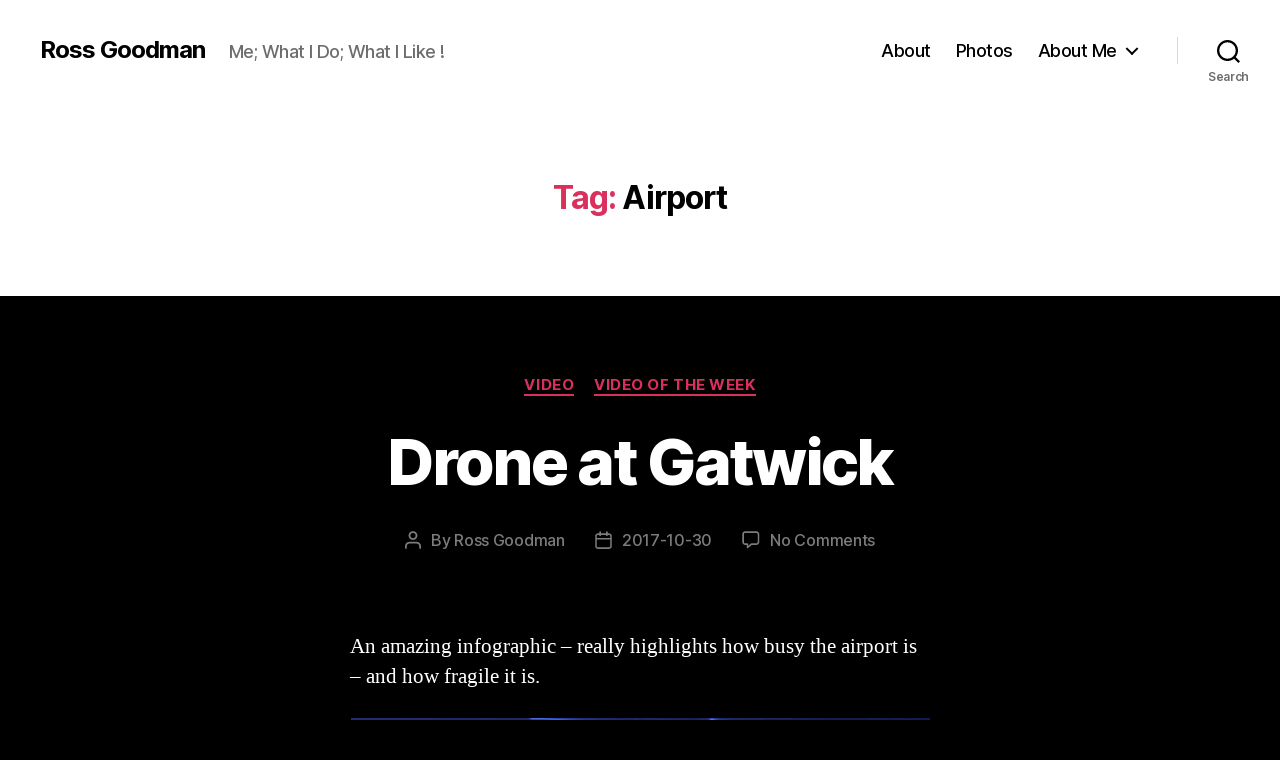

--- FILE ---
content_type: text/html; charset=UTF-8
request_url: https://player.vimeo.com/video/228662010?dnt=1&app_id=122963
body_size: 6727
content:
<!DOCTYPE html>
<html lang="en">
<head>
  <meta charset="utf-8">
  <meta name="viewport" content="width=device-width,initial-scale=1,user-scalable=yes">
  
  <link rel="canonical" href="https://player.vimeo.com/video/228662010">
  <meta name="googlebot" content="noindex,indexifembedded">
  
  
  <title>Gatwick drone incident - 2 July on Vimeo</title>
  <style>
      body, html, .player, .fallback {
          overflow: hidden;
          width: 100%;
          height: 100%;
          margin: 0;
          padding: 0;
      }
      .fallback {
          
              background-color: transparent;
          
      }
      .player.loading { opacity: 0; }
      .fallback iframe {
          position: fixed;
          left: 0;
          top: 0;
          width: 100%;
          height: 100%;
      }
  </style>
  <link rel="modulepreload" href="https://f.vimeocdn.com/p/4.46.25/js/player.module.js" crossorigin="anonymous">
  <link rel="modulepreload" href="https://f.vimeocdn.com/p/4.46.25/js/vendor.module.js" crossorigin="anonymous">
  <link rel="preload" href="https://f.vimeocdn.com/p/4.46.25/css/player.css" as="style">
</head>

<body>


<div class="vp-placeholder">
    <style>
        .vp-placeholder,
        .vp-placeholder-thumb,
        .vp-placeholder-thumb::before,
        .vp-placeholder-thumb::after {
            position: absolute;
            top: 0;
            bottom: 0;
            left: 0;
            right: 0;
        }
        .vp-placeholder {
            visibility: hidden;
            width: 100%;
            max-height: 100%;
            height: calc(1080 / 1920 * 100vw);
            max-width: calc(1920 / 1080 * 100vh);
            margin: auto;
        }
        .vp-placeholder-carousel {
            display: none;
            background-color: #000;
            position: absolute;
            left: 0;
            right: 0;
            bottom: -60px;
            height: 60px;
        }
    </style>

    

    
        <style>
            .vp-placeholder-thumb {
                overflow: hidden;
                width: 100%;
                max-height: 100%;
                margin: auto;
            }
            .vp-placeholder-thumb::before,
            .vp-placeholder-thumb::after {
                content: "";
                display: block;
                filter: blur(7px);
                margin: 0;
                background: url(https://i.vimeocdn.com/video/648768306-9e621d78e9348c34e13695f9d43d3d521b12f12f2fdd8f8e570d6d59e7dfdc83-d?mw=80&q=85) 50% 50% / contain no-repeat;
            }
            .vp-placeholder-thumb::before {
                 
                margin: -30px;
            }
        </style>
    

    <div class="vp-placeholder-thumb"></div>
    <div class="vp-placeholder-carousel"></div>
    <script>function placeholderInit(t,h,d,s,n,o){var i=t.querySelector(".vp-placeholder"),v=t.querySelector(".vp-placeholder-thumb");if(h){var p=function(){try{return window.self!==window.top}catch(a){return!0}}(),w=200,y=415,r=60;if(!p&&window.innerWidth>=w&&window.innerWidth<y){i.style.bottom=r+"px",i.style.maxHeight="calc(100vh - "+r+"px)",i.style.maxWidth="calc("+n+" / "+o+" * (100vh - "+r+"px))";var f=t.querySelector(".vp-placeholder-carousel");f.style.display="block"}}if(d){var e=new Image;e.onload=function(){var a=n/o,c=e.width/e.height;if(c<=.95*a||c>=1.05*a){var l=i.getBoundingClientRect(),g=l.right-l.left,b=l.bottom-l.top,m=window.innerWidth/g*100,x=window.innerHeight/b*100;v.style.height="calc("+e.height+" / "+e.width+" * "+m+"vw)",v.style.maxWidth="calc("+e.width+" / "+e.height+" * "+x+"vh)"}i.style.visibility="visible"},e.src=s}else i.style.visibility="visible"}
</script>
    <script>placeholderInit(document,  false ,  true , "https://i.vimeocdn.com/video/648768306-9e621d78e9348c34e13695f9d43d3d521b12f12f2fdd8f8e570d6d59e7dfdc83-d?mw=80\u0026q=85",  1920 ,  1080 );</script>
</div>

<div id="player" class="player"></div>
<script>window.playerConfig = {"cdn_url":"https://f.vimeocdn.com","vimeo_api_url":"api.vimeo.com","request":{"files":{"dash":{"cdns":{"akfire_interconnect_quic":{"avc_url":"https://vod-adaptive-ak.vimeocdn.com/exp=1769326298~acl=%2F2fafabc0-9742-40b7-955d-fd73d0ab2f6d%2Fpsid%3D523b830c4b96e78e1061113ffcdc100729326300adde7a75bf6e85a0dedc4b10%2F%2A~hmac=02a3e03b28e29ad813935efcccc737f24f2f3cf2e54f9d02d5729f4f76404b91/2fafabc0-9742-40b7-955d-fd73d0ab2f6d/psid=523b830c4b96e78e1061113ffcdc100729326300adde7a75bf6e85a0dedc4b10/v2/playlist/av/primary/playlist.json?omit=av1-hevc\u0026pathsig=8c953e4f~Dl8kNbHFXcnQ0jMiZE60Jelq6bfogsXNnaMsWqQAJaI\u0026r=dXM%3D\u0026rh=jeCZG","origin":"gcs","url":"https://vod-adaptive-ak.vimeocdn.com/exp=1769326298~acl=%2F2fafabc0-9742-40b7-955d-fd73d0ab2f6d%2Fpsid%3D523b830c4b96e78e1061113ffcdc100729326300adde7a75bf6e85a0dedc4b10%2F%2A~hmac=02a3e03b28e29ad813935efcccc737f24f2f3cf2e54f9d02d5729f4f76404b91/2fafabc0-9742-40b7-955d-fd73d0ab2f6d/psid=523b830c4b96e78e1061113ffcdc100729326300adde7a75bf6e85a0dedc4b10/v2/playlist/av/primary/playlist.json?pathsig=8c953e4f~Dl8kNbHFXcnQ0jMiZE60Jelq6bfogsXNnaMsWqQAJaI\u0026r=dXM%3D\u0026rh=jeCZG"},"fastly_skyfire":{"avc_url":"https://skyfire.vimeocdn.com/1769326298-0x0cd51d54d9f0b059407e56ce228a80b7748bb670/2fafabc0-9742-40b7-955d-fd73d0ab2f6d/psid=523b830c4b96e78e1061113ffcdc100729326300adde7a75bf6e85a0dedc4b10/v2/playlist/av/primary/playlist.json?omit=av1-hevc\u0026pathsig=8c953e4f~Dl8kNbHFXcnQ0jMiZE60Jelq6bfogsXNnaMsWqQAJaI\u0026r=dXM%3D\u0026rh=jeCZG","origin":"gcs","url":"https://skyfire.vimeocdn.com/1769326298-0x0cd51d54d9f0b059407e56ce228a80b7748bb670/2fafabc0-9742-40b7-955d-fd73d0ab2f6d/psid=523b830c4b96e78e1061113ffcdc100729326300adde7a75bf6e85a0dedc4b10/v2/playlist/av/primary/playlist.json?pathsig=8c953e4f~Dl8kNbHFXcnQ0jMiZE60Jelq6bfogsXNnaMsWqQAJaI\u0026r=dXM%3D\u0026rh=jeCZG"}},"default_cdn":"akfire_interconnect_quic","separate_av":true,"streams":[{"profile":"174","id":"e31cf631-294d-4404-b72a-7bbfaa4cc01d","fps":25,"quality":"720p"},{"profile":"164","id":"e4fad4e2-d454-40a1-808a-bbce75033dd9","fps":25,"quality":"360p"},{"profile":"175","id":"c25f8529-c0d8-44e4-aceb-bfd9a5c95b6c","fps":25,"quality":"1080p"},{"profile":"165","id":"d067d807-e298-4f83-ab34-1eb2edc07aad","fps":25,"quality":"540p"}],"streams_avc":[{"profile":"174","id":"e31cf631-294d-4404-b72a-7bbfaa4cc01d","fps":25,"quality":"720p"},{"profile":"164","id":"e4fad4e2-d454-40a1-808a-bbce75033dd9","fps":25,"quality":"360p"},{"profile":"175","id":"c25f8529-c0d8-44e4-aceb-bfd9a5c95b6c","fps":25,"quality":"1080p"},{"profile":"165","id":"d067d807-e298-4f83-ab34-1eb2edc07aad","fps":25,"quality":"540p"}]},"hls":{"cdns":{"akfire_interconnect_quic":{"avc_url":"https://vod-adaptive-ak.vimeocdn.com/exp=1769326298~acl=%2F2fafabc0-9742-40b7-955d-fd73d0ab2f6d%2Fpsid%3D523b830c4b96e78e1061113ffcdc100729326300adde7a75bf6e85a0dedc4b10%2F%2A~hmac=02a3e03b28e29ad813935efcccc737f24f2f3cf2e54f9d02d5729f4f76404b91/2fafabc0-9742-40b7-955d-fd73d0ab2f6d/psid=523b830c4b96e78e1061113ffcdc100729326300adde7a75bf6e85a0dedc4b10/v2/playlist/av/primary/playlist.m3u8?locale=en-GB\u0026omit=av1-hevc-opus\u0026pathsig=8c953e4f~OWDvbJUfBtOecR-G7mgzXLvWbWFdmAP2OaIC6Kqxckg\u0026r=dXM%3D\u0026rh=jeCZG\u0026sf=fmp4","origin":"gcs","url":"https://vod-adaptive-ak.vimeocdn.com/exp=1769326298~acl=%2F2fafabc0-9742-40b7-955d-fd73d0ab2f6d%2Fpsid%3D523b830c4b96e78e1061113ffcdc100729326300adde7a75bf6e85a0dedc4b10%2F%2A~hmac=02a3e03b28e29ad813935efcccc737f24f2f3cf2e54f9d02d5729f4f76404b91/2fafabc0-9742-40b7-955d-fd73d0ab2f6d/psid=523b830c4b96e78e1061113ffcdc100729326300adde7a75bf6e85a0dedc4b10/v2/playlist/av/primary/playlist.m3u8?locale=en-GB\u0026omit=opus\u0026pathsig=8c953e4f~OWDvbJUfBtOecR-G7mgzXLvWbWFdmAP2OaIC6Kqxckg\u0026r=dXM%3D\u0026rh=jeCZG\u0026sf=fmp4"},"fastly_skyfire":{"avc_url":"https://skyfire.vimeocdn.com/1769326298-0x0cd51d54d9f0b059407e56ce228a80b7748bb670/2fafabc0-9742-40b7-955d-fd73d0ab2f6d/psid=523b830c4b96e78e1061113ffcdc100729326300adde7a75bf6e85a0dedc4b10/v2/playlist/av/primary/playlist.m3u8?locale=en-GB\u0026omit=av1-hevc-opus\u0026pathsig=8c953e4f~OWDvbJUfBtOecR-G7mgzXLvWbWFdmAP2OaIC6Kqxckg\u0026r=dXM%3D\u0026rh=jeCZG\u0026sf=fmp4","origin":"gcs","url":"https://skyfire.vimeocdn.com/1769326298-0x0cd51d54d9f0b059407e56ce228a80b7748bb670/2fafabc0-9742-40b7-955d-fd73d0ab2f6d/psid=523b830c4b96e78e1061113ffcdc100729326300adde7a75bf6e85a0dedc4b10/v2/playlist/av/primary/playlist.m3u8?locale=en-GB\u0026omit=opus\u0026pathsig=8c953e4f~OWDvbJUfBtOecR-G7mgzXLvWbWFdmAP2OaIC6Kqxckg\u0026r=dXM%3D\u0026rh=jeCZG\u0026sf=fmp4"}},"default_cdn":"akfire_interconnect_quic","separate_av":true},"progressive":[{"profile":"174","width":1280,"height":720,"mime":"video/mp4","fps":25,"url":"https://vod-progressive-ak.vimeocdn.com/exp=1769326298~acl=%2Fvimeo-transcode-storage-prod-us-east1-h264-720p%2F01%2F732%2F9%2F228662010%2F805611527.mp4~hmac=f96ed516d074d589a1a6abec836061a783e9e005e031beea9db1ce3f22e2556c/vimeo-transcode-storage-prod-us-east1-h264-720p/01/732/9/228662010/805611527.mp4","cdn":"akamai_interconnect","quality":"720p","id":"e31cf631-294d-4404-b72a-7bbfaa4cc01d","origin":"gcs"},{"profile":"164","width":640,"height":360,"mime":"video/mp4","fps":25,"url":"https://vod-progressive-ak.vimeocdn.com/exp=1769326298~acl=%2Fvimeo-prod-skyfire-std-us%2F01%2F732%2F9%2F228662010%2F805611522.mp4~hmac=730e49f5a8424732fafbc9626427b2121597117cff4c33a08b98be5dfd187d43/vimeo-prod-skyfire-std-us/01/732/9/228662010/805611522.mp4","cdn":"akamai_interconnect","quality":"360p","id":"e4fad4e2-d454-40a1-808a-bbce75033dd9","origin":"gcs"},{"profile":"175","width":1920,"height":1080,"mime":"video/mp4","fps":25,"url":"https://vod-progressive-ak.vimeocdn.com/exp=1769326298~acl=%2Fvimeo-transcode-storage-prod-us-central1-h264-1080p%2F01%2F732%2F9%2F228662010%2F805611528.mp4~hmac=794baf5c370335f64d338179df652c1455d1e6b1a88c7c6d13d416c0465e4ad0/vimeo-transcode-storage-prod-us-central1-h264-1080p/01/732/9/228662010/805611528.mp4","cdn":"akamai_interconnect","quality":"1080p","id":"c25f8529-c0d8-44e4-aceb-bfd9a5c95b6c","origin":"gcs"},{"profile":"165","width":960,"height":540,"mime":"video/mp4","fps":25,"url":"https://vod-progressive-ak.vimeocdn.com/exp=1769326298~acl=%2Fvimeo-transcode-storage-prod-us-west1-h264-540p%2F01%2F732%2F9%2F228662010%2F805611524.mp4~hmac=827c583670a12b75b26b000daf1f03fc6f40489c5432dbfe14fd98559f6ba9a6/vimeo-transcode-storage-prod-us-west1-h264-540p/01/732/9/228662010/805611524.mp4","cdn":"akamai_interconnect","quality":"540p","id":"d067d807-e298-4f83-ab34-1eb2edc07aad","origin":"gcs"}]},"file_codecs":{"av1":[],"avc":["e31cf631-294d-4404-b72a-7bbfaa4cc01d","e4fad4e2-d454-40a1-808a-bbce75033dd9","c25f8529-c0d8-44e4-aceb-bfd9a5c95b6c","d067d807-e298-4f83-ab34-1eb2edc07aad"],"hevc":{"dvh1":[],"hdr":[],"sdr":[]}},"lang":"en","referrer":"https://rossgoodman.com/tag/airport/","cookie_domain":".vimeo.com","signature":"216d14707930d0b269c4db98aa7fc63f","timestamp":1769322698,"expires":3600,"thumb_preview":{"url":"https://videoapi-sprites.vimeocdn.com/video-sprites/image/33a498a7-9ec9-455e-8376-aec4ac16b837.0.jpeg?ClientID=sulu\u0026Expires=1769326298\u0026Signature=20ba21d791427bff6faff1eb864676468ebdb13e","height":2880,"width":4260,"frame_height":240,"frame_width":426,"columns":10,"frames":120},"currency":"USD","session":"22b35a5372f968c3d195d5fd5561810f0863d0441769322698","cookie":{"volume":1,"quality":null,"hd":0,"captions":null,"transcript":null,"captions_styles":{"color":null,"fontSize":null,"fontFamily":null,"fontOpacity":null,"bgOpacity":null,"windowColor":null,"windowOpacity":null,"bgColor":null,"edgeStyle":null},"audio_language":null,"audio_kind":null,"qoe_survey_vote":0},"build":{"backend":"31e9776","js":"4.46.25"},"urls":{"js":"https://f.vimeocdn.com/p/4.46.25/js/player.js","js_base":"https://f.vimeocdn.com/p/4.46.25/js","js_module":"https://f.vimeocdn.com/p/4.46.25/js/player.module.js","js_vendor_module":"https://f.vimeocdn.com/p/4.46.25/js/vendor.module.js","locales_js":{"de-DE":"https://f.vimeocdn.com/p/4.46.25/js/player.de-DE.js","en":"https://f.vimeocdn.com/p/4.46.25/js/player.js","es":"https://f.vimeocdn.com/p/4.46.25/js/player.es.js","fr-FR":"https://f.vimeocdn.com/p/4.46.25/js/player.fr-FR.js","ja-JP":"https://f.vimeocdn.com/p/4.46.25/js/player.ja-JP.js","ko-KR":"https://f.vimeocdn.com/p/4.46.25/js/player.ko-KR.js","pt-BR":"https://f.vimeocdn.com/p/4.46.25/js/player.pt-BR.js","zh-CN":"https://f.vimeocdn.com/p/4.46.25/js/player.zh-CN.js"},"ambisonics_js":"https://f.vimeocdn.com/p/external/ambisonics.min.js","barebone_js":"https://f.vimeocdn.com/p/4.46.25/js/barebone.js","chromeless_js":"https://f.vimeocdn.com/p/4.46.25/js/chromeless.js","three_js":"https://f.vimeocdn.com/p/external/three.rvimeo.min.js","hive_sdk":"https://f.vimeocdn.com/p/external/hive-sdk.js","hive_interceptor":"https://f.vimeocdn.com/p/external/hive-interceptor.js","proxy":"https://player.vimeo.com/static/proxy.html","css":"https://f.vimeocdn.com/p/4.46.25/css/player.css","chromeless_css":"https://f.vimeocdn.com/p/4.46.25/css/chromeless.css","fresnel":"https://arclight.vimeo.com/add/player-stats","player_telemetry_url":"https://arclight.vimeo.com/player-events","telemetry_base":"https://lensflare.vimeo.com"},"flags":{"plays":1,"dnt":1,"autohide_controls":0,"preload_video":"metadata_on_hover","qoe_survey_forced":0,"ai_widget":0,"ecdn_delta_updates":0,"disable_mms":0,"check_clip_skipping_forward":0},"country":"US","client":{"ip":"13.58.221.228"},"ab_tests":{"cross_origin_texttracks":{"group":"variant","track":false,"data":null}},"atid":"2719008302.1769322698","ai_widget_signature":"fc57c756a937807feb1749c46658b40b516361bc0227ac06893e358391dfea6a_1769326298","config_refresh_url":"https://player.vimeo.com/video/228662010/config/request?atid=2719008302.1769322698\u0026expires=3600\u0026referrer=https%3A%2F%2Frossgoodman.com%2Ftag%2Fairport%2F\u0026session=22b35a5372f968c3d195d5fd5561810f0863d0441769322698\u0026signature=216d14707930d0b269c4db98aa7fc63f\u0026time=1769322698\u0026v=1"},"player_url":"player.vimeo.com","video":{"id":228662010,"title":"Gatwick drone incident - 2 July","width":1920,"height":1080,"duration":142,"url":"","share_url":"https://vimeo.com/228662010","embed_code":"\u003ciframe title=\"vimeo-player\" src=\"https://player.vimeo.com/video/228662010?h=4e509a28dc\" width=\"640\" height=\"360\" frameborder=\"0\" referrerpolicy=\"strict-origin-when-cross-origin\" allow=\"autoplay; fullscreen; picture-in-picture; clipboard-write; encrypted-media; web-share\"   allowfullscreen\u003e\u003c/iframe\u003e","default_to_hd":0,"privacy":"disable","embed_permission":"public","thumbnail_url":"https://i.vimeocdn.com/video/648768306-9e621d78e9348c34e13695f9d43d3d521b12f12f2fdd8f8e570d6d59e7dfdc83-d","owner":{"id":25628034,"name":"NATS","img":"https://i.vimeocdn.com/portrait/34790044_60x60?sig=5821f069310f9b2ba99b0b7a4c6d5504f7a2350f6d70c79d16948baa08c86d06\u0026v=1\u0026region=us","img_2x":"https://i.vimeocdn.com/portrait/34790044_60x60?sig=5821f069310f9b2ba99b0b7a4c6d5504f7a2350f6d70c79d16948baa08c86d06\u0026v=1\u0026region=us","url":"https://vimeo.com/natsaero","account_type":"pro"},"spatial":0,"live_event":null,"version":{"current":null,"available":[{"id":651464194,"file_id":805609380,"is_current":true}]},"unlisted_hash":null,"rating":{"id":6},"fps":25,"bypass_token":"eyJ0eXAiOiJKV1QiLCJhbGciOiJIUzI1NiJ9.eyJjbGlwX2lkIjoyMjg2NjIwMTAsImV4cCI6MTc2OTMyNjMyMH0.ATCTGX0hjSg7RsdX8C4e0rpd0ZQfbwaTl8sfm69K5B8","channel_layout":"stereo","ai":0,"locale":"en-GB"},"user":{"id":0,"team_id":0,"team_origin_user_id":0,"account_type":"none","liked":0,"watch_later":0,"owner":0,"mod":0,"logged_in":0,"private_mode_enabled":0,"vimeo_api_client_token":"eyJhbGciOiJIUzI1NiIsInR5cCI6IkpXVCJ9.eyJzZXNzaW9uX2lkIjoiMjJiMzVhNTM3MmY5NjhjM2QxOTVkNWZkNTU2MTgxMGYwODYzZDA0NDE3NjkzMjI2OTgiLCJleHAiOjE3NjkzMjYyOTgsImFwcF9pZCI6MTE4MzU5LCJzY29wZXMiOiJwdWJsaWMgc3RhdHMifQ.sYA-hdNwZBtek5m_yCk7DQhS-0j4NK4JTSM97BU7c3U"},"view":1,"vimeo_url":"vimeo.com","embed":{"audio_track":"","autoplay":0,"autopause":1,"dnt":1,"editor":0,"keyboard":1,"log_plays":1,"loop":0,"muted":0,"on_site":0,"texttrack":"","transparent":1,"outro":"videos","playsinline":1,"quality":null,"player_id":"","api":null,"app_id":"122963","color":"00adef","color_one":"000000","color_two":"00adef","color_three":"ffffff","color_four":"000000","context":"embed.main","settings":{"auto_pip":1,"badge":0,"byline":1,"collections":0,"color":0,"force_color_one":0,"force_color_two":0,"force_color_three":0,"force_color_four":0,"embed":1,"fullscreen":1,"like":1,"logo":1,"playbar":1,"portrait":1,"pip":1,"share":1,"spatial_compass":0,"spatial_label":0,"speed":1,"title":1,"volume":1,"watch_later":0,"watch_full_video":1,"controls":1,"airplay":1,"audio_tracks":1,"chapters":1,"chromecast":1,"cc":1,"transcript":1,"quality":1,"play_button_position":0,"ask_ai":0,"skipping_forward":1,"debug_payload_collection_policy":"default"},"create_interactive":{"has_create_interactive":false,"viddata_url":""},"min_quality":null,"max_quality":null,"initial_quality":null,"prefer_mms":1}}</script>
<script>const fullscreenSupported="exitFullscreen"in document||"webkitExitFullscreen"in document||"webkitCancelFullScreen"in document||"mozCancelFullScreen"in document||"msExitFullscreen"in document||"webkitEnterFullScreen"in document.createElement("video");var isIE=checkIE(window.navigator.userAgent),incompatibleBrowser=!fullscreenSupported||isIE;window.noModuleLoading=!1,window.dynamicImportSupported=!1,window.cssLayersSupported=typeof CSSLayerBlockRule<"u",window.isInIFrame=function(){try{return window.self!==window.top}catch(e){return!0}}(),!window.isInIFrame&&/twitter/i.test(navigator.userAgent)&&window.playerConfig.video.url&&(window.location=window.playerConfig.video.url),window.playerConfig.request.lang&&document.documentElement.setAttribute("lang",window.playerConfig.request.lang),window.loadScript=function(e){var n=document.getElementsByTagName("script")[0];n&&n.parentNode?n.parentNode.insertBefore(e,n):document.head.appendChild(e)},window.loadVUID=function(){if(!window.playerConfig.request.flags.dnt&&!window.playerConfig.embed.dnt){window._vuid=[["pid",window.playerConfig.request.session]];var e=document.createElement("script");e.async=!0,e.src=window.playerConfig.request.urls.vuid_js,window.loadScript(e)}},window.loadCSS=function(e,n){var i={cssDone:!1,startTime:new Date().getTime(),link:e.createElement("link")};return i.link.rel="stylesheet",i.link.href=n,e.getElementsByTagName("head")[0].appendChild(i.link),i.link.onload=function(){i.cssDone=!0},i},window.loadLegacyJS=function(e,n){if(incompatibleBrowser){var i=e.querySelector(".vp-placeholder");i&&i.parentNode&&i.parentNode.removeChild(i);let a=`/video/${window.playerConfig.video.id}/fallback`;window.playerConfig.request.referrer&&(a+=`?referrer=${window.playerConfig.request.referrer}`),n.innerHTML=`<div class="fallback"><iframe title="unsupported message" src="${a}" frameborder="0"></iframe></div>`}else{n.className="player loading";var t=window.loadCSS(e,window.playerConfig.request.urls.css),r=e.createElement("script"),o=!1;r.src=window.playerConfig.request.urls.js,window.loadScript(r),r["onreadystatechange"in r?"onreadystatechange":"onload"]=function(){!o&&(!this.readyState||this.readyState==="loaded"||this.readyState==="complete")&&(o=!0,playerObject=new VimeoPlayer(n,window.playerConfig,t.cssDone||{link:t.link,startTime:t.startTime}))},window.loadVUID()}};function checkIE(e){e=e&&e.toLowerCase?e.toLowerCase():"";function n(r){return r=r.toLowerCase(),new RegExp(r).test(e);return browserRegEx}var i=n("msie")?parseFloat(e.replace(/^.*msie (\d+).*$/,"$1")):!1,t=n("trident")?parseFloat(e.replace(/^.*trident\/(\d+)\.(\d+).*$/,"$1.$2"))+4:!1;return i||t}
</script>
<script nomodule>
  window.noModuleLoading = true;
  var playerEl = document.getElementById('player');
  window.loadLegacyJS(document, playerEl);
</script>
<script type="module">try{import("").catch(()=>{})}catch(t){}window.dynamicImportSupported=!0;
</script>
<script type="module">if(!window.dynamicImportSupported||!window.cssLayersSupported){if(!window.noModuleLoading){window.noModuleLoading=!0;var playerEl=document.getElementById("player");window.loadLegacyJS(document,playerEl)}var moduleScriptLoader=document.getElementById("js-module-block");moduleScriptLoader&&moduleScriptLoader.parentElement.removeChild(moduleScriptLoader)}
</script>
<script type="module" id="js-module-block">if(!window.noModuleLoading&&window.dynamicImportSupported&&window.cssLayersSupported){const n=document.getElementById("player"),e=window.loadCSS(document,window.playerConfig.request.urls.css);import(window.playerConfig.request.urls.js_module).then(function(o){new o.VimeoPlayer(n,window.playerConfig,e.cssDone||{link:e.link,startTime:e.startTime}),window.loadVUID()}).catch(function(o){throw/TypeError:[A-z ]+import[A-z ]+module/gi.test(o)&&window.loadLegacyJS(document,n),o})}
</script>

<script type="application/ld+json">{"embedUrl":"https://player.vimeo.com/video/228662010?h=4e509a28dc","thumbnailUrl":"https://i.vimeocdn.com/video/648768306-9e621d78e9348c34e13695f9d43d3d521b12f12f2fdd8f8e570d6d59e7dfdc83-d?f=webp","name":"Gatwick drone incident - 2 July","description":"On Sunday 2 July, a drone was spotted on the approach path to Gatwick Airport. This is the disruption it caused.","duration":"PT142S","uploadDate":"2017-08-07T09:34:37-04:00","@context":"https://schema.org/","@type":"VideoObject"}</script>

</body>
</html>
